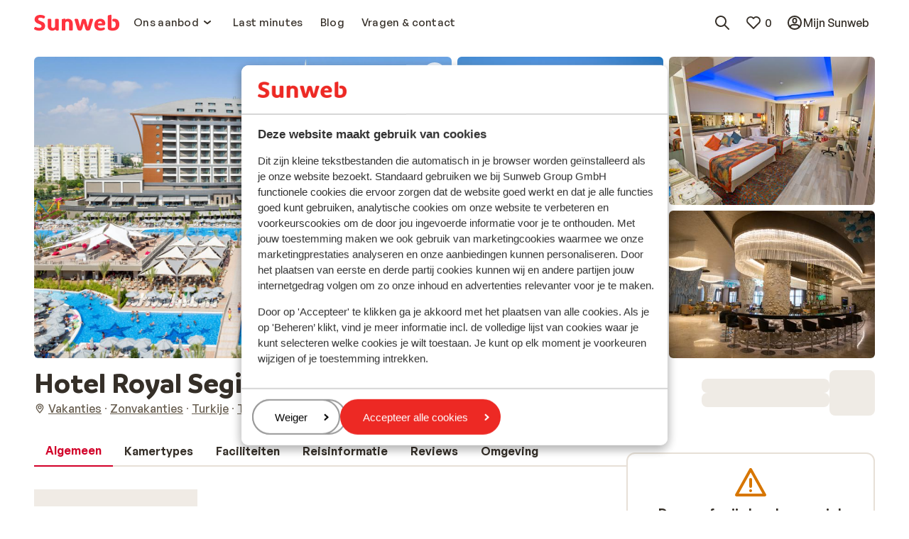

--- FILE ---
content_type: application/javascript; charset=UTF-8
request_url: https://www.sunweb.nl/_next/static/uniform-build/_buildManifest.js
body_size: 106
content:
self.__BUILD_MANIFEST={__rewrites:{afterFiles:[],beforeFiles:[],fallback:[]},"/404":["static/chunks/pages/404-6eb4e208c47a63c9.js"],"/500":["static/chunks/pages/500-a538708ae88964ea.js"],"/_error":["static/chunks/pages/_error-c5ab57322827e87f.js"],"/[[...slug]]":["static/chunks/pages/[[...slug]]-2b6ffeafcbe2c5ae.js"],sortedPages:["/404","/500","/_app","/_error","/[[...slug]]"]},self.__BUILD_MANIFEST_CB&&self.__BUILD_MANIFEST_CB();